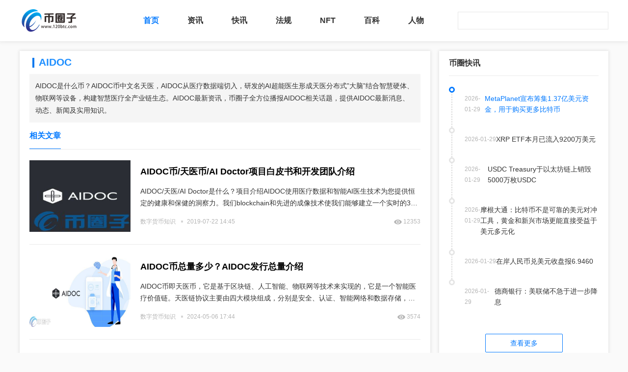

--- FILE ---
content_type: text/html;charset=UTF-8
request_url: https://www.120btc.com/zt/298/
body_size: 6291
content:
<!DOCTYPE html>
<html lang="zh-CN">
<head>
    <meta http-equiv="X-UA-Compatible" content="IE=edge,chrome=1">
    <meta charset="utf-8">
    <meta name="applicable-device" content="pc">
    <meta name="viewport" content="width=device-width, initial-scale=1">
    <meta name="renderer" content="webkit">
    <title>AIDOC_AIDOC币前景如何_AIDOC币最新消息/新闻-币圈子</title>
    <meta name="keywords" content="AIDOC,AIDOC币,AIDOC币前景,AIDOC币最新消息">
    <meta name="description"
          content="AIDOC是什么币？AIDOC币中文名天医，AIDOC从医疗数据端切入，研发的AI超能医生形成天医分布式”大脑”结合智慧硬体、物联网等设备，构建智慧医疗全产业链生态。AIDOC最新资讯，币圈子全方位播报AIDOC相关话题，提供AIDOC最新消息、动态、新闻及实用知识。">
    <link rel="canonical" href="https://www.120btc.com/zt/298/"/>
    <link rel="shortcut icon" href="https://s2.51bqz.com/staticv4/images/favicon.ico" type="image/x-icon">
    <link rel="stylesheet" type="text/css" href="https://s2.51bqz.com/staticv4/css/swiper-7.4.1.min.css"/>
    <link rel="stylesheet" type="text/css" href="https://s2.51bqz.com/staticv4/css/layout.css"/>
</head>
<body>

<!--header-->
<div class="header bgfff">
    <div class="container flex flex-pack-justify flex-align-center">
        <div class="logo">
            <a href="https://www.120btc.com/" target="_blank" title="币圈子">
                <img src="https://s2.51bqz.com/staticv4/images/headlogo.png" alt="币圈子">
            </a>
        </div>
        <nav class="nav flex">
            <ul class="flex">
                <li class="on">
                    <a href="/" target="_blank" title="首页">首页</a>
                </li>
                <li>
                    <a href="https://www.120btc.com/zixun/" target="_blank" title="资讯">资讯</a>
                    <div class="subs">
<dl>
                            <dd><a href="https://www.120btc.com/zixun/btc/" class="" target="_blank" title="比特币">比特币</a></dd>
                            <dd><a href="https://www.120btc.com/zixun/qukuai/" class="" target="_blank" title="区块链">区块链</a></dd>
                            <dd><a href="https://www.120btc.com/zt/web3/" class="" target="_blank" title="Web3">Web3</a></dd>
                            <dd><a href="https://www.120btc.com/zt/eth/" class="" target="_blank" title="以太坊">以太坊</a></dd>
                            <dd><a href="https://www.120btc.com/zt/348/" class="" target="_blank" title="稳定币">稳定币</a></dd>
                            <dd><a href="https://www.120btc.com/defi/" class="" target="_blank" title="DeFi">DeFi</a></dd>
                            <dd><a href="https://www.120btc.com/nft/" class="" target="_blank" title="NFT">NFT</a></dd>
                            <dd><a href="https://www.120btc.com/zt/metaverse/" class="" target="_blank" title="元宇宙">元宇宙</a></dd>
                        </dl>
                    </div>
                </li>
                <li>
                    <a href="https://www.120btc.com/lives/" target="_blank" title="快讯">快讯</a>
                </li>
                <li>
                    <a href="https://www.120btc.com/zcfg/" target="_blank" title="法规">法规</a>
                </li>
                <li>
                    <a href="https://www.120btc.com/nft/" target="_blank" title="NFT">NFT</a>
                </li>
                <li>
                    <a href="https://www.120btc.com/baike/" target="_blank" title="百科">百科</a>
                </li>
                <li>
                    <a href="https://www.120btc.com/people/" target="_blank" title="人物">人物</a>
                </li>
            </ul>
        </nav>
        <div class="flex ">
            <div class="search">
                <form action="/search" method="get" id="search-form">
                    <input class="ipt" type="text">
                    <i class="icon iconfont2 icon-search" id="searchBtn"></i>
                </form>
            </div>
        </div>
    </div>
</div><!--header end-->

<div class="news-list container flex-align-start  mt-20 flex flex-pack-justify">
    <div class="cont-left ">
        <div class="zt article-box shadow bgfff">
            <input type="hidden" id="hidKeyword" value="AIDOC">
            <input type="hidden" id="hidtuijian" value="5788">
            <h1 class="zt-title">AIDOC</h1>
            <div class="zt-desc">
                <p>
                    AIDOC是什么币？AIDOC币中文名天医，AIDOC从医疗数据端切入，研发的AI超能医生形成天医分布式”大脑”结合智慧硬体、物联网等设备，构建智慧医疗全产业链生态。AIDOC最新资讯，币圈子全方位播报AIDOC相关话题，提供AIDOC最新消息、动态、新闻及实用知识。
                </p>
            </div>
            <div class="tabs">
                <div class="li on">相关文章</div>
            </div>
            <div class="list-box">
                <div class="list on" id="newslist">
                    <div class="li">
                            <a href="/baike/coin/5788.html" target="_blank" title="AIDOC币/天医币/AI Doctor项目白皮书和开发团队介绍">
                                <img class="img" src="https://s2.51bqz.com/d/file/baike/coin/4303dc420862d383d487a0f3bb4f092c.jpg" alt="AIDOC币/天医币/AI Doctor项目白皮书和开发团队介绍">
                            </a>
                            <div class="info">
                                <a class="title ellipsis" href="/baike/coin/5788.html" target="_blank" title="AIDOC币/天医币/AI Doctor项目白皮书和开发团队介绍">
                                        AIDOC币/天医币/AI Doctor项目白皮书和开发团队介绍</a>
                                <div class="intro ellipsis-2">AIDOC/天医/AI Doctor是什么？项目介绍AIDOC使用医疗数据和智能AI医生技术为您提供恒定的健康和保健的洞察力。我们blockchain和先进的成像技术使我们能够建立一个实时的3D可视化你的健康，从生命体征读数，从能够预见问题，对症下药的数字医学</div>
                                <div class="msg flex flex-pack-justify">
                                    <div class="txt">
                                        <span>数字货币知识</span>
                                        <span class="date">2019-07-22 14:45</span>
                                    </div>
                                    <div class="num txt">
                                        <img class="icon" src="https://s2.51bqz.com/staticv4/images/icon_eye.png" alt="阅读量">
                                        <span>12353</span>
                                    </div>
                                </div>
                            </div>
                        </div>
                    <div class="li">
                            <a href="/baike/coin/256277883.html" target="_blank" title="AIDOC币总量多少？AIDOC发行总量介绍">
                                <img class="img" src="https://s2.51bqz.com/d/file/baike/coin/281f50b6c78e173f53de9d6ed75724f9.jpg" alt="AIDOC币总量多少？AIDOC发行总量介绍">
                            </a>
                            <div class="info">
                                <a class="title ellipsis" href="/baike/coin/256277883.html" target="_blank" title="AIDOC币总量多少？AIDOC发行总量介绍">
                                        AIDOC币总量多少？AIDOC发行总量介绍</a>
                                <div class="intro ellipsis-2">AIDOC币即天医币，它是基于区块链、人工智能、物联网等技术来实现的，它是一个智能医疗价值链。天医链协议主要由四大模块组成，分别是安全、认证、智能网络和数据存储，它主要是为AIDOC的底层服务，另外，天医也</div>
                                <div class="msg flex flex-pack-justify">
                                    <div class="txt">
                                        <span>数字货币知识</span>
                                        <span class="date">2024-05-06 17:44</span>
                                    </div>
                                    <div class="num txt">
                                        <img class="icon" src="https://s2.51bqz.com/staticv4/images/icon_eye.png" alt="阅读量">
                                        <span>3574</span>
                                    </div>
                                </div>
                            </div>
                        </div>
                    <div class="li">
                            <a href="/baike/coin/256289822.html" target="_blank" title="AIDOC是什么币种？AIDOC/天医币怎么样？">
                                <img class="img" src="https://s2.51bqz.com/d/file/baike/coin/47cf2cf753cebbf0d84cfdf285ac725b.jpg" alt="AIDOC是什么币种？AIDOC/天医币怎么样？">
                            </a>
                            <div class="info">
                                <a class="title ellipsis" href="/baike/coin/256289822.html" target="_blank" title="AIDOC是什么币种？AIDOC/天医币怎么样？">
                                        AIDOC是什么币种？AIDOC/天医币怎么样？</a>
                                <div class="intro ellipsis-2">AIDOC币的英文全称是Aldoctor，它的中文名是天医币，其实它就是一个公共服务板块的代币。天医币主要是从医疗数据端切入的，该项目已经研发出了一个AI超能医生项目，该项目能够形成天医分布式的大脑，它能够结合</div>
                                <div class="msg flex flex-pack-justify">
                                    <div class="txt">
                                        <span>数字货币知识</span>
                                        <span class="date">2024-05-06 17:44</span>
                                    </div>
                                    <div class="num txt">
                                        <img class="icon" src="https://s2.51bqz.com/staticv4/images/icon_eye.png" alt="阅读量">
                                        <span>5697</span>
                                    </div>
                                </div>
                            </div>
                        </div>
                    <div class="li">
                            <a href="/baike/coin/1184.html" target="_blank" title="天医aidoc币是什么？aidoc币交易平台、总量和官网介绍">
                                <img class="img" src="https://s2.51bqz.com/d/file/baike/coin/9ac181c9029c4772f1cb91bdb08f1065.png" alt="天医aidoc币是什么？aidoc币交易平台、总量和官网介绍">
                            </a>
                            <div class="info">
                                <a class="title ellipsis" href="/baike/coin/1184.html" target="_blank" title="天医aidoc币是什么？aidoc币交易平台、总量和官网介绍">
                                        天医aidoc币是什么？aidoc币交易平台、总量和官网介绍</a>
                                <div class="intro ellipsis-2">虚拟币aidoc是什么币？aidoc币是天医代币的简称；AIDOC英文全称是AIDoctor（中文名称为「天医」），是全球全球第一个AI医疗链，是链上的AI超能医生，让每个人都拥有自己的专属「大白」！天医是分布式AI医疗方向的开拓者，首创</div>
                                <div class="msg flex flex-pack-justify">
                                    <div class="txt">
                                        <span>数字货币知识</span>
                                        <span class="date">2018-01-18 17:04</span>
                                    </div>
                                    <div class="num txt">
                                        <img class="icon" src="https://s2.51bqz.com/staticv4/images/icon_eye.png" alt="阅读量">
                                        <span>50607</span>
                                    </div>
                                </div>
                            </div>
                        </div>
                    </div>
                <div class="check-more">
                    <a href="javascript:;" class="btn-more" id="loadmore">查看更多</a>
                </div>
            </div>
        </div>
    </div>
    <div class="cont-right">
        <div class="news-flash">
    <div class="head flex flex-pack-justify">
        <div class="title">币圈快讯</div>
        </div>
    <div class="list on">
        <div class="li">
                <div class="date">2026-01-29</div>
                <a href="https://www.120btc.com/lives/" class="title" target="_blank"
                   title="MetaPlanet宣布筹集1.37亿美元资金，用于购买更多比特币">MetaPlanet宣布筹集1.37亿美元资金，用于购买更多比特币</a>
            </div>
        <div class="li">
                <div class="date">2026-01-29</div>
                <a href="https://www.120btc.com/lives/" class="title" target="_blank"
                   title="XRP ETF本月已流入9200万美元">XRP ETF本月已流入9200万美元</a>
            </div>
        <div class="li">
                <div class="date">2026-01-29</div>
                <a href="https://www.120btc.com/lives/" class="title" target="_blank"
                   title="USDC Treasury于以太坊链上销毁5000万枚USDC">USDC Treasury于以太坊链上销毁5000万枚USDC</a>
            </div>
        <div class="li">
                <div class="date">2026-01-29</div>
                <a href="https://www.120btc.com/lives/" class="title" target="_blank"
                   title="摩根大通：比特币不是可靠的美元对冲工具，黄金和新兴市场更能直接受益于美元多元化">摩根大通：比特币不是可靠的美元对冲工具，黄金和新兴市场更能直接受益于美元多元化</a>
            </div>
        <div class="li">
                <div class="date">2026-01-29</div>
                <a href="https://www.120btc.com/lives/" class="title" target="_blank"
                   title="在岸人民币兑美元收盘报6.9460">在岸人民币兑美元收盘报6.9460</a>
            </div>
        <div class="li">
                <div class="date">2026-01-29</div>
                <a href="https://www.120btc.com/lives/" class="title" target="_blank"
                   title="德商银行：美联储不急于进一步降息">德商银行：美联储不急于进一步降息</a>
            </div>
        </div>
    <a href="https://www.120btc.com/lives/" class="btn-more" target="_blank" title="查看更多">查看更多</a>
</div>
<div class="news-notice">
    <div class="tabs">
        <div class="li on">热门新闻</div>
        <div class="li">热门百科</div>
    </div>
    <div class="cont">
        <div class="list on">
            <div class="li">
                    <a href="/zixun/jzb/649455885.html" title="RWA.xyz数据：代币化房地产市场规模逾4亿美元！MANTRA与Stellar超以太坊" target="_blank">
                        <div class="info">
                            <div class="title ellipsis-2">RWA.xyz数据：代币化房地产市场规模逾4亿美元！MANTRA与Stellar超以太坊</div>
                            <div class="date">2026-01-22</div>
                        </div>
                        <img class="img" src="https://s2.51bqz.com/d/file/zixun/jzb/d354cfcf97f6c874daea6482e19f1dd7.jpg" alt="RWA.xyz数据：代币化房地产市场规模逾4亿美元！MANTRA与Stellar超以太坊">
                    </a>
                </div>
            <div class="li">
                    <a href="/zxgg/650614841.html" title="币安宣布将推出USDT本位的特斯拉股权永续合约！提供最高5倍杠杆 全天可以交易" target="_blank">
                        <div class="info">
                            <div class="title ellipsis-2">币安宣布将推出USDT本位的特斯拉股权永续合约！提供最高5倍杠杆 全天可以交易</div>
                            <div class="date">2026-01-26</div>
                        </div>
                        <img class="img" src="https://s2.51bqz.com/d/file/zxgg/6e7985c99e03bce4f7a7324c17d9eb2c.jpg" alt="币安宣布将推出USDT本位的特斯拉股权永续合约！提供最高5倍杠杆 全天可以交易">
                    </a>
                </div>
            <div class="li">
                    <a href="/zixun/jzb/650117986.html" title="DePIN项目SPACECOIN上市就爆雷？链上数据显示异常转移代币SPACE 社群质疑卖压浮现" target="_blank">
                        <div class="info">
                            <div class="title ellipsis-2">DePIN项目SPACECOIN上市就爆雷？链上数据显示异常转移代币SPACE 社群质疑卖压浮现</div>
                            <div class="date">2026-01-24</div>
                        </div>
                        <img class="img" src="https://s2.51bqz.com/d/file/zixun/jzb/f6365a4bdb0fe930b45a23c5b2a9514f.jpg" alt="DePIN项目SPACECOIN上市就爆雷？链上数据显示异常转移代币SPACE 社群质疑卖压浮现">
                    </a>
                </div>
            <div class="li">
                    <a href="/zixun/btc/649491323.html" title="美国2025年第三季度GDP强劲成长至4.4% 降息趋保守！比特币短线承压跌破9万美元" target="_blank">
                        <div class="info">
                            <div class="title ellipsis-2">美国2025年第三季度GDP强劲成长至4.4% 降息趋保守！比特币短线承压跌破9万美元</div>
                            <div class="date">2026-01-22</div>
                        </div>
                        <img class="img" src="https://s2.51bqz.com/d/file/zixun/btc/a220a7ef8815554ce9e08a46a80ff0c.jpg" alt="美国2025年第三季度GDP强劲成长至4.4% 降息趋保守！比特币短线承压跌破9万美元">
                    </a>
                </div>
            <a  href="https://www.120btc.com/zixun/" class="btn-more" target="_blank" title="查看更多">查看更多</a>
        </div>
        <div class="list">
            <div class="li">
                    <a href="/baike/qianbao/645173781.html" title="主流加密货币钱包有哪些？" target="_blank">
                        <div class="info">
                            <div class="title ellipsis-2">主流加密货币钱包有哪些？</div>
                            <div class="date">2026-01-23</div>
                        </div>
                        <img class="img" src="https://s2.51bqz.com/d/file/baike/qianbao/db7d19f360722879b407fbb20ddfd7cb.jpg" alt="主流加密货币钱包有哪些？">
                    </a>
                </div>
            <div class="li">
                    <a href="/baike/coin/635281163.html" title="AVAX币的投资价值如何？AVAX未来十年估值预测" target="_blank">
                        <div class="info">
                            <div class="title ellipsis-2">AVAX币的投资价值如何？AVAX未来十年估值预测</div>
                            <div class="date">2026-01-27</div>
                        </div>
                        <img class="img" src="https://s2.51bqz.com/d/file/baike/coin/8251ec5d078b6a68b696fe89339538b7.jpg" alt="AVAX币的投资价值如何？AVAX未来十年估值预测">
                    </a>
                </div>
            <div class="li">
                    <a href="/baike/coin/635716244.html" title="WKC币在哪里买卖交易？WKC币新手买卖交易教程" target="_blank">
                        <div class="info">
                            <div class="title ellipsis-2">WKC币在哪里买卖交易？WKC币新手买卖交易教程</div>
                            <div class="date">2026-01-25</div>
                        </div>
                        <img class="img" src="https://s2.51bqz.com/d/file/baike/coin/403fba93ef1114f1a94d3714566f5a5e.jpg" alt="WKC币在哪里买卖交易？WKC币新手买卖交易教程">
                    </a>
                </div>
            <div class="li">
                    <a href="/baike/pingtai/649768010.html" title="币在不同交易所的差价怎么算？" target="_blank">
                        <div class="info">
                            <div class="title ellipsis-2">币在不同交易所的差价怎么算？</div>
                            <div class="date">2026-01-27</div>
                        </div>
                        <img class="img" src="https://s2.51bqz.com/d/file/baike/pingtai/830dbd4c565777050a063aefaf7dd218.jpg" alt="币在不同交易所的差价怎么算？">
                    </a>
                </div>
            <a  href="https://www.120btc.com/baike/" class="btn-more" target="_blank" title="查看更多">查看更多</a>
        </div>
    </div>
</div></div>
</div>

<!--footer-->
<div class="footer flex flex-pack-justify flex-align-center">
    <div class="container ">
        <div class="txt">
            <p>币圈子所有区块链相关数据与资料仅供用户学习及研究之用，不构成任何投资、法律等其他领域的建议和依据。</p>
            <p>强烈建议您独自对内容进行研究、审查、分析和验证，谨慎使用相关数据及内容，并自行承担所带来的一切风险。</p>
            <p>© 2017-2025 币圈子版权所有. All Rights Reserved
                <img class="waba-logo" src="https://s2.51bqz.com/staticv4/images/waba_logo.png" alt="苏公网安备32011202001532号"/>
                <a href="https://beian.mps.gov.cn/#/query/webSearch?code=32011202001532" target="_blank" rel="nofollow">苏公网安备32011202001532号</a>
                <a href="https://beian.miit.gov.cn/" target="_blank" title="苏ICP备2022006044号-1" rel="nofollow">苏ICP备2022006044号-1</a>
            </p>
        </div>
    </div>
</div>
<div class="box-scoll" id="box-scoll">
    <a href="javascript:;" id="backTop">
        <i class="iconfont3 icon-backtop">
        </i>
        <span>
			回顶部
		</span>
    </a>
</div>
<script>
    var _hmt = _hmt || [];
    (function () {
        var hm = document.createElement("script");
        hm.src = "https://hm.baidu.com/hm.js?ee09539535ebf39c03b66ddb7b615b2d";
        var s = document.getElementsByTagName("script")[0];
        s.parentNode.insertBefore(hm, s);
    })();
</script>
<script type="text/javascript" src="https://s2.51bqz.com/staticv4/js/jquery.min.js"></script>
<script type="text/javascript" src="https://s2.51bqz.com/staticv4/js/respond.min.js"></script>
<script type="text/javascript" src="https://s2.51bqz.com/staticv4/js/common.js"></script><!--footer end-->
<script type="text/javascript" src="https://s2.51bqz.com/staticv4/js/swiper-7.4.1.min.js"></script>
<script>
    var loading = false;
    var pageIndex = 2;
    var classId = "";
    var sortType = 1;
    var tuiJian = $("#hidtuijian").val();

    $('#loadmore').click(function () {
        getList(pageIndex, true);
    });

    function getList(_pageIndex, add) {
        if (loading) {
            return;
        }
        var keywords = $("#hidKeyword").val();
        $.ajax({
            url: '/zt/newslist',
            type: 'POST',
            data: {
                keywords: keywords,
                pageindex: _pageIndex,
                classid: classId,
                sorttype: sortType,
                tuijian: tuiJian,
                juheType:0
            },
            beforeSend: function () {
                $("#loadmore").html('正在努力加载中...');
                loading = true;
            },
            success: function (ret) {
                var data = ret.retData;
                var html = "";
                if (ret.retCode == "0") {
                    for (var i = 0; i < data.length; i++) {
                        var item = data[i];
                        var title = item.title;
                        var onclick = item.onclick;
                        var classname = item.classname;
                        var titleurl = item.titleurl;
                        var titlepic = item.titlepic;
                        var smalltext = item.smalltext;
                        var newstime = item.newstime;
                        newstime = formatDate(newstime * 1000, "yyyy-MM-dd HH:mm");

                        html += "<div class=\"li\">";
                        html += "<a href=\"" + titleurl + "\" target=\"_blank\" title=\"" + title + "\">";
                        html += "<img class=\"img\" src=\"" + titlepic + "\" alt=\"" + title + "\">";
                        html += "</a>";
                        html += "<div class=\"info\">";
                        html += "<a class=\"title ellipsis\" href=\"" + titleurl + "\" target=\"_blank\" title=\"" + title + "\">";
                        html += title;
                        html += "</a>";
                        html += "<div class=\"intro ellipsis-2\">" + smalltext + "</div>";
                        html += "<div class=\"msg flex flex-pack-justify\">";
                        html += "<div class=\"txt\">";
                        html += "<span>" + classname + "</span>";
                        html += "<span class=\"date\">" + newstime + "</span>";
                        html += "</div>";
                        html += "<div class=\"num txt\">";
                        html += "<img class=\"icon\" src=\"https://s2.51bqz.com/staticv4/images/icon_eye.png\" alt=\"阅读量\">";
                        html += "<span>" + onclick + "</span>";
                        html += "</div>";
                        html += "</div>";
                        html += "</div>";
                        html += "</div>";
                    }
                    if (add) {
                        $("#newslist").append(html);
                    } else {
                        $("#newslist").html(html);
                    }
                    $("#loadmore").html('查看更多');
                }else{
                    $("#loadmore").html('已全部加载完毕！');
                }
            }, complete: function () {
                loading = false;
                pageIndex++;
            }
        });
    }

    $.ajax({
        type: "GET",
        url: "/click/zt/298/ajax/",
        success: function (ret) {
            console.log(ret);
        }
    });
</script>
</body>
</html>


--- FILE ---
content_type: application/javascript
request_url: https://s2.51bqz.com/staticv4/js/common.js
body_size: 586
content:
window.document.oncopy = function () {
    return false;
}

window.document.onkeydown = function () {
    if (window.event && window.event.keyCode == 123) {
        //alert("F12被禁用");
        event.keyCode = 0;
        event.returnValue = false;
    }
}

;(function noDebuger() {
    function testDebuger() {
        var d = new Date();
        debugger;
        if (new Date() - d > 10) {
            return true;
        }
        return false;
    }

    function start() {
        while (testDebuger()) {
            testDebuger();
        }
    }

    if (!testDebuger()) {
        window.onblur = function () {
            setTimeout(function () {
                start();
            }, 500)
        }
    } else {
        start();
    }
})();

function formatDate(date, fmt) {
    date = new Date(date);
    if (!fmt) fmt = "yyyy-MM-dd HH:mm:ss";
    if (!date || date == null) return null;
    var o = {
        'M+': date.getMonth() + 1, // 月份
        'd+': date.getDate(), // 日
        'H+': date.getHours(), // 小时
        'm+': date.getMinutes(), // 分
        's+': date.getSeconds(), // 秒
        'q+': Math.floor((date.getMonth() + 3) / 3), // 季度
        'S': date.getMilliseconds() // 毫秒
    }
    if (/(y+)/.test(fmt)) fmt = fmt.replace(RegExp.$1, (date.getFullYear() + '').substr(4 - RegExp.$1.length))
    for (var k in o) {
        if (new RegExp('(' + k + ')').test(fmt)) fmt = fmt.replace(RegExp.$1, (RegExp.$1.length === 1) ? (o[k]) : (('00' + o[k]).substr(('' + o[k]).length)))
    }
    return fmt
}

$(function () {
    $(".cont-right .tabs .li").click(function () {
        let index = $(this).index();
        $(this).addClass("on").siblings().removeClass("on")
        console.log($(this).parent().siblings().children('.list'))
        $(this).parent().siblings().children('.list').eq(index).addClass("on").siblings().removeClass("on")
    })
})

$(function () {
    toTop("#backTop");
});

function toTop(selector) {
    if ($(window).scrollTop() < 400) {
        $(selector).css("display", "");
    } else {
        $(selector).css("display", "inline-block");
    }
    $(window).scroll(function (event) {
        if ($(this).scrollTop() < 400) {
            $(selector).css("display", "");
        } else {
            $(selector).css("display", "inline-block");
        }
    });
    $(selector).click(function (event) {
        $("html,body").animate({scrollTop: "0px"}, 666)
    });
}

--- FILE ---
content_type: text/plain;charset=ISO-8859-1
request_url: https://www.120btc.com/click/zt/298/ajax/
body_size: -267
content:
8520